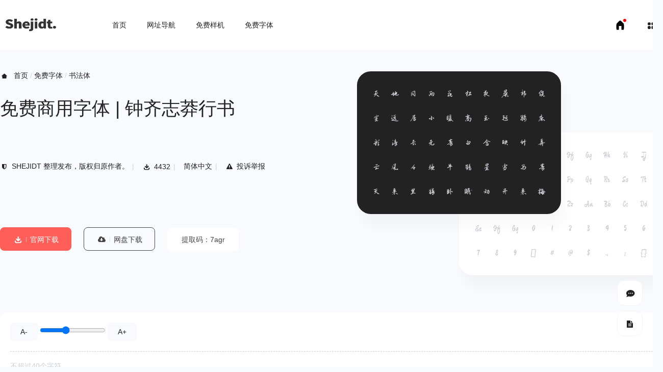

--- FILE ---
content_type: text/html; charset=UTF-8
request_url: https://www.shejidt.com/fonts/150
body_size: 9100
content:
<!DOCTYPE html>
<html lang="zh-CN">
<head>
	<!--[if lt IE 9]><script language="javascript" type="text/javascript" src="//html5shim.googlecode.com/svn/trunk/html5.js"></script><![endif]-->
	<meta charset="UTF-8">
    <meta http-equiv="X-UA-Compatible" content="IE=edge">
    <meta name="viewport" content="width=device-width, user-scalable=no, initial-scale=1.0, maximum-scale=1.0, minimum-scale=1.0">
    <meta name="keywords" content="免费字体下载,免费商用下载,免费字体,书法体,免费商用字体 | 钟齐志莽行书">
    <meta name="description" content="免费商用字体 | 钟齐志莽行书,为设计师收集最新最全可免费商用的中文字体下载,像素字体,免费像素字体,书法字体下载,繁体字体下载,英文字体下载,艺术字体下载,广告字体下载,草书字体下载,毛笔字体下载,字体设计下载,书法字体下载等无版权问题的免费字体下载。">
    <link rel="shortcut icon" type="image/x-icon" href="/favicon.ico">
    <title>免费商用字体 | 钟齐志莽行书-SHEJIDT-分享和收集设计美学</title>
    <link rel="stylesheet" type="text/css" href="https://www.shejidt.com/app/css/style.css">
    <!-- <link rel="stylesheet" href="https://www.shejidt.com/app/css/animation.css"> -->
    <link rel="stylesheet" href="https://www.shejidt.com/app/css/iconfonts.css">
    <link rel="stylesheet" href="/app/css/share.min.css">
	<!--[if IE 7]><link rel="stylesheet" href="css/iconfonts-ie7.css"><![endif]-->
    <link rel="canonical" href="https://www.shejidt.com/fonts/150" />
	<style type="text/css">
		.new_tab {
		    position: relative;
		}
		.new_tab:before {
		    content: "";
		    width: 0.6rem;
		    height: 0.6rem;
		    border: 0.2rem solid #ffffff;
		    border-radius: 50%;
		    background: red;
		    position: absolute;
		    top: 1.2rem;
		    right: 1.2rem;
		}
	</style>
</head>
<script>
var _hmt = _hmt || [];
(function() {
  var hm = document.createElement("script");
  hm.src = "https://hm.baidu.com/hm.js?ede3ba5172761e61e11ab475ee6bf894";
  var s = document.getElementsByTagName("script")[0]; 
  s.parentNode.insertBefore(hm, s);
})();
</script>
<!-- Global site tag (gtag.js) - Google Analytics -->
<script async src="https://www.googletagmanager.com/gtag/js?id=G-MH2BN7HFQH"></script>
<script>
  window.dataLayer = window.dataLayer || [];
  function gtag(){dataLayer.push(arguments);}
  gtag("js", new Date());
  gtag("config", "G-MH2BN7HFQH");
</script><body>
		<div class="header">
		<nav class="container">
			<div class="nav_l logo">
				<a href="https://www.shejidt.com"><img src="/uploads/icons/2022/01/24/1643028552_8d3dd7f7f4081850.png" alt="SHEJIDT-分享和收集设计美学" /></a>
			</div>
			<ul class="nav_c">
				<li>
					<a href="https://www.shejidt.com">首页</a>
				</li>
								<li  class="" >
					<a href="https://www.shejidt.com/hao">网址导航</a>
										<div class="pull_down pull_down_nav">
						<div class="pull_down_flex">
														<div class="pull_down_item">
								<div class="pull_down_item_text">
									<a href="/hao/goods">推荐访问</a>
								</div>
								<div class="pull_down_item_icon"> > </div>
							</div>
														<div class="pull_down_item">
								<div class="pull_down_item_text">
									<a href="/hao/club">灵感社区</a>
								</div>
								<div class="pull_down_item_icon"> > </div>
							</div>
														<div class="pull_down_item">
								<div class="pull_down_item_text">
									<a href="/hao/ui">界面UI</a>
								</div>
								<div class="pull_down_item_icon"> > </div>
							</div>
														<div class="pull_down_item">
								<div class="pull_down_item_text">
									<a href="/hao/gallerys">高清图库</a>
								</div>
								<div class="pull_down_item_icon"> > </div>
							</div>
														<div class="pull_down_item">
								<div class="pull_down_item_text">
									<a href="/hao/tools">在线工具</a>
								</div>
								<div class="pull_down_item_icon"> > </div>
							</div>
														<div class="pull_down_item">
								<div class="pull_down_item_text">
									<a href="/hao/materials">素材资源</a>
								</div>
								<div class="pull_down_item_icon"> > </div>
							</div>
														<div class="pull_down_item">
								<div class="pull_down_item_text">
									<a href="/hao/colors">配色方案</a>
								</div>
								<div class="pull_down_item_icon"> > </div>
							</div>
														<div class="pull_down_item">
								<div class="pull_down_item_text">
									<a href="/hao/industrys">行业博客</a>
								</div>
								<div class="pull_down_item_icon"> > </div>
							</div>
														<div class="pull_down_item">
								<div class="pull_down_item_text">
									<a href="/hao/icons">Icon图标</a>
								</div>
								<div class="pull_down_item_icon"> > </div>
							</div>
														<div class="pull_down_item">
								<div class="pull_down_item_text">
									<a href="/hao/developer">前端开发</a>
								</div>
								<div class="pull_down_item_icon"> > </div>
							</div>
														<div class="pull_down_item">
								<div class="pull_down_item_text">
									<a href="/hao/software">软件/工具</a>
								</div>
								<div class="pull_down_item_icon"> > </div>
							</div>
														<div class="pull_down_item">
								<div class="pull_down_item_text">
									<a href="/hao/CGtextures">材质&纹理</a>
								</div>
								<div class="pull_down_item_icon"> > </div>
							</div>
														<div class="pull_down_item">
								<div class="pull_down_item_text">
									<a href="/hao/creatfonts">字体/字库</a>
								</div>
								<div class="pull_down_item_icon"> > </div>
							</div>
														<div class="pull_down_item">
								<div class="pull_down_item_text">
									<a href="/hao/webai">免费AI</a>
								</div>
								<div class="pull_down_item_icon"> > </div>
							</div>
													</div>
						<div class="pull_down_text">
							如您有更好的资源，欢迎投稿。
						</div>
					</div>
									</li>
								<li  class="" >
					<a href="https://www.shejidt.com/mockups">免费样机</a>
										<div class="pull_down pull_down_nav">
						<div class="pull_down_flex">
														<div class="pull_down_item">
								<div class="pull_down_item_text">
									<a href="/mockups/vi">VI样机</a>
								</div>
								<div class="pull_down_item_icon"> > </div>
							</div>
														<div class="pull_down_item">
								<div class="pull_down_item_text">
									<a href="/mockups/packaging">包装</a>
								</div>
								<div class="pull_down_item_icon"> > </div>
							</div>
														<div class="pull_down_item">
								<div class="pull_down_item_text">
									<a href="/mockups/logo">LOGO</a>
								</div>
								<div class="pull_down_item_icon"> > </div>
							</div>
														<div class="pull_down_item">
								<div class="pull_down_item_text">
									<a href="/mockups/books">书装/画册</a>
								</div>
								<div class="pull_down_item_icon"> > </div>
							</div>
														<div class="pull_down_item">
								<div class="pull_down_item_text">
									<a href="/mockups/apple">Apple</a>
								</div>
								<div class="pull_down_item_icon"> > </div>
							</div>
														<div class="pull_down_item">
								<div class="pull_down_item_text">
									<a href="/mockups/billboard">广告牌</a>
								</div>
								<div class="pull_down_item_icon"> > </div>
							</div>
														<div class="pull_down_item">
								<div class="pull_down_item_text">
									<a href="/mockups/posters">海报</a>
								</div>
								<div class="pull_down_item_icon"> > </div>
							</div>
														<div class="pull_down_item">
								<div class="pull_down_item_text">
									<a href="/mockups/electronic">电子产品</a>
								</div>
								<div class="pull_down_item_icon"> > </div>
							</div>
														<div class="pull_down_item">
								<div class="pull_down_item_text">
									<a href="/mockups/other-mockups">其它样机</a>
								</div>
								<div class="pull_down_item_icon"> > </div>
							</div>
													</div>
						<div class="pull_down_text">
							如您有更好的资源，欢迎投稿。
						</div>
					</div>
									</li>
								<li  class="nav_active" >
					<a href="https://www.shejidt.com/fonts">免费字体</a>
										<div class="pull_down pull_down_nav">
						<div class="pull_down_flex">
														<div class="pull_down_item">
								<div class="pull_down_item_text">
									<a href="/fonts/songti">宋体</a>
								</div>
								<div class="pull_down_item_icon"> > </div>
							</div>
														<div class="pull_down_item">
								<div class="pull_down_item_text">
									<a href="/fonts/heiti">黑体</a>
								</div>
								<div class="pull_down_item_icon"> > </div>
							</div>
														<div class="pull_down_item">
								<div class="pull_down_item_text">
									<a href="/fonts/kaiti">楷体</a>
								</div>
								<div class="pull_down_item_icon"> > </div>
							</div>
														<div class="pull_down_item">
								<div class="pull_down_item_text">
									<a href="/fonts/yuanti">圆体</a>
								</div>
								<div class="pull_down_item_icon"> > </div>
							</div>
														<div class="pull_down_item">
								<div class="pull_down_item_text">
									<a href="/fonts/shouxie">手写体</a>
								</div>
								<div class="pull_down_item_icon"> > </div>
							</div>
														<div class="pull_down_item">
								<div class="pull_down_item_text">
									<a href="/fonts/shufa">书法体</a>
								</div>
								<div class="pull_down_item_icon"> > </div>
							</div>
														<div class="pull_down_item">
								<div class="pull_down_item_text">
									<a href="/fonts/english">英文字体</a>
								</div>
								<div class="pull_down_item_icon"> > </div>
							</div>
														<div class="pull_down_item">
								<div class="pull_down_item_text">
									<a href="/fonts/other">其它</a>
								</div>
								<div class="pull_down_item_icon"> > </div>
							</div>
													</div>
						<div class="pull_down_text">
							如您有更好的资源，欢迎投稿。
						</div>
					</div>
									</li>
							</ul>
			<ul class="nav_r">
				<li class="new_tab">
					<a href="/tab" title="极简主页">
					<svg width="24" height="24" viewBox="0 0 24 24" fill="none" xmlns="http://www.w3.org/2000/svg">
					<path d="M13.796 4.13612C12.8136 3.1215 11.1863 3.1215 10.2039 4.13611L5.40546 9.09185C5.12987 9.37646 4.94469 9.73627 4.87323 10.1259C4.29047 13.3039 4.24745 16.5574 4.74599 19.7496L4.92249 20.8798C4.97824 21.2368 5.2857 21.5 5.64701 21.5H8.99997C9.27611 21.5 9.49997 21.2761 9.49997 21V14H14.5V21C14.5 21.2761 14.7238 21.5 15 21.5H18.3529C18.7142 21.5 19.0217 21.2368 19.0774 20.8798L19.2539 19.7496C19.7524 16.5574 19.7094 13.3039 19.1267 10.1259C19.0552 9.73627 18.87 9.37646 18.5944 9.09185L13.796 4.13612Z" fill="black"></path>
					</svg>
					</a>
				</li>
				<li>
					<i class="icon-th-large"></i>
					<div class="pull_down pull_down_menu">
						<div class="pull_down_item">
							<div class="pull_down_item_text">
								<h5>全局快捷访问</h5>
								<span>开启或关闭全局快捷访问</span>
							</div>
							<div class="pull_down_item_icon"> 
								<label class="checkbox">
									<input type="checkbox" name="quickly">
									<span></span>
								</label>
							</div>
						</div>
						<div class="pull_down_item">
							<a href="/page/about#contact">
								<div class="pull_down_item_text">
									<h5>联系管理员</h5>
									<span>使用中遇到问题，点此与我联系。</span>
								</div>
								<div class="pull_down_item_icon"> 
									<i class="icon-dot-circled"></i>
								</div>
							</a>
						</div>
						<div class="pull_down_text">
							暂无更多设置项。
						</div>
					</div>
				</li>
			</ul>
		</nav>
	</div>

		<div class="wrap" id="app">
    <div class="container work_container">
            <div class="work_header">
                <div class="work_title">
                    <div class="breadcrumb">
                        <i class="icon-home"></i>
                        <ul>
                            <li>
                                <a href="/">首页</a>
                            </li>
                                                        <li><a href="https://www.shejidt.com/fonts">免费字体</a></li>
                                                        <li><a href="shufa">书法体</a></li>
                                                    </ul>
                    </div>
                    <h1>免费商用字体 | 钟齐志莽行书</h1>
                    <div class="work_counts">
                        <ul>
                            <li><i class="icon-shield"> </i>SHEJIDT 整理发布，版权归原作者。</li>
                            <li><i class="icon-download"> </i>4432</li>
                                                            <li>简体中文</li>
                                                        <li>
                                <a href="/page/about"><i class="icon-attention"></i>投诉举报</a>
                            </li>
                        </ul>
                    </div>
                    <div class="work_download">
                                                <a href="//github.com/m4rc1e/zhimangxing" target="_blank" rel="noopener noreferrer nofollow">
                            <div class="btn">
                                <i class="icon-download"></i>
                                官网下载
                            </div>
                        </a>
                                                                        <div class="btn btn_empty cloud_drive" data-clipboard-text="7agr" data-download-link="//pan.baidu.com/s/1lyqbk-oYVTKuLT-J3Ah1ZA">
                            <i class="icon-download-cloud"></i>
                            网盘下载
                        </div>
                        <div class="btn btn_noboder">
                            提取码：7agr                        </div>
                                            </div>
                </div>
                                <div class="work_cover">
                    <div class="work_preview top_preview">
                        <i>天</i>
                        <i>地</i>
                        <i>同</i>
                        <i>两</i>
                        <i>花</i>
                        <i>松</i>
                        <i>夜</i>
                        <i>晨</i>
                        <i>郎</i>
                        <i>绕</i>
                        <i>空</i>
                        <i>远</i>
                        <i>居</i>
                        <i>小</i>
                        <i>暖</i>
                        <i>高</i>
                        <i>玉</i>
                        <i>毡</i>
                        <i>骑</i>
                        <i>床</i>
                        <i>彩</i>
                        <i>清</i>
                        <i>长</i>
                        <i>无</i>
                        <i>青</i>
                        <i>白</i>
                        <i>含</i>
                        <i>映</i>
                        <i>竹</i>
                        <i>弄</i>
                        <i>云</i>
                        <i>风</i>
                        <i>千</i>
                        <i>嫌</i>
                        <i>牛</i>
                        <i>鹤</i>
                        <i>星</i>
                        <i>雪</i>
                        <i>马</i>
                        <i>青</i>
                        <i>灭</i>
                        <i>来</i>
                        <i>里</i>
                        <i>猜</i>
                        <i>卧</i>
                        <i>眠</i>
                        <i>动</i>
                        <i>开</i>
                        <i>来</i>
                        <i>梅</i>
                    </div>
                    <div class="work_preview bg_preview" style=" ">
                        <i>Aa</i>
                        <i>Bb</i>
                        <i>Cc</i>
                        <i>Dd</i>
                        <i>Ee</i>
                        <i>Ff</i>
                        <i>Gg</i>
                        <i>Hh</i>
                        <i>Ii</i>
                        <i>Jj</i>
                        <i>Kk</i>
                        <i>Ll</i>
                        <i>Mm</i>
                        <i>Nn</i>
                        <i>Oo</i>
                        <i>Pp</i>
                        <i>Qq</i>
                        <i>Rr</i>
                        <i>Ss</i>
                        <i>Tt</i>
                        <i>Uu</i>
                        <i>Vv</i>
                        <i>Ww</i>
                        <i>Xx</i>
                        <i>Yy</i>
                        <i>Zz</i>
                        <i>Aa</i>
                        <i>Bb</i>
                        <i>Cc</i>
                        <i>Dd</i>
                        <i>Ee</i>
                        <i>Ff</i>
                        <i>Gg</i>
                        <i>0</i>
                        <i>1</i>
                        <i>2</i>
                        <i>3</i>
                        <i>4</i>
                        <i>5</i>
                        <i>6</i>
                        <i>7</i>
                        <i>8</i>
                        <i>9</i>
                        <i>[]</i>
                        <i>#</i>
                        <i>@</i>
                        <i>$</i>
                        <i>.,</i>
                        <i>;</i>
                        <i>{}</i>
                    </div>
                </div>
                                            </div>
                        <div class="diy_text_preview">
                <div class="text_tools">
                    <span class="text_reduce">A-</span>
                    <input type="range" name="range_size" min="20" max="72" value="40">
                    <span class="text_increase">A+</span>
                </div>
                <span class="diy_text_tip">不超过40个字符</span>

                
                                    <p class="diy_text_preview_input" contenteditable="true">中英文字体在线预览</p>
                
            </div>
                        <div class="work_main"  data-id="150">
                <div class="work_l">
                     <p><span style="font-size: 1.4rem;">        钟齐志莽行书是由上海钟齐字库公司根据书法家韦志莽先生的毛笔书法开发而成的一款中文行书</span><a href="http://www.epinv.com/online" title="书法字体" target="_blank" style="font-size: 1.4rem;">书法字体</a><span style="font-size: 1.4rem;">。志莽行书这款字体字形潇洒飘逸，形体端秀而骨架劲挺，整体效果非常出色，钟齐志莽行书字体广泛适用于广告设计、</span><a href="http://www.epinv.com/" title="包装设计" target="_blank" style="font-size: 1.4rem;">包装设计</a><span style="font-size: 1.4rem;">等方面。</span></p><p><span style="font-size: 1.4rem;"><br></span></p><p><span style="font-size: 1.4rem;">        钟齐志莽行书是谷歌开源字体项目里面其中一款字体。开源字体，也就意味着是可免费商用字体。因为按照谷歌开源字体项目的协议， 如果你想向Google Fonts字体集中追加新的字体，你的字体项目应遵循SIL Open Font License 1.1开源许可，并且在其他地方没有专有、或限制性许可版本。</span></p><p><br></p><p>授权地址：<a href="https://github.com/m4rc1e/zhimangxing" style="font-size: 1.4rem; text-decoration-line: underline;">https://github.com/m4rc1e/zhimangxing</a></p><p>谷歌开源字体项目地址：<a href="https://github.com/google/fonts" style="text-decoration-line: underline;">https://github.com/google/fonts</a><br></p><p><br></p><p><img src="/uploads/2020/09/08/1599537172_ee1ba88327a53646.png" style="max-width:100%;"><br></p>                     <div class="work_statement">
                         免责声明：
                         <p>* 资源整理不易，转载请注明出处。</p>
                         <p>* 本文所发表的内容版权归原作者所有，如侵犯到您的权益，请与我<a href="/page/about">联系删除</a>。</p>
                         <p>* 文章所列之资源（字体或样机）及其所有相关信息均来自网络搜集或网友提供，网站对该资源（字体或样机）信息的及时性和准确性不提供任何担保，亦不承担任何责任。</p>
                         </div>
                </div>
                <div class="work_r">
                    <div class="work_r_social">
                        <div class="work_r_praise defult_praise" data-type="article">
                            <i class="icon-emo-thumbsup"></i> <span>点个赞？鼓励一下</span>
                        </div>
                        <div class="work_r_share social-share" data-sites="wechat,qq,weibo,qzone"></div>
                    </div>
                                        <div class="work_r_download">
                                                <a href="//github.com/m4rc1e/zhimangxing" target="_blank" rel="noopener noreferrer nofollow">
                            <div class="btn btn_long">
                                <i class="icon-download"></i>
                                官网下载
                            </div>
                        </a>
                                                                        <div class="btn btn_empty btn_long cloud_drive" data-clipboard-text="7agr" data-download-link="//pan.baidu.com/s/1lyqbk-oYVTKuLT-J3Ah1ZA">
                            <i class="icon-download-cloud " ></i>
                            网盘下载
                        </div>
                                            </div>
                    <div class="work_r_info">
                        <h5><i class="icon-bookmark"></i>素材信息</h5>
                        <ul>
                                                        <li>网盘密码：7agr </li>
                            <li title="钟齐志莽行书.rar">文件名称：钟齐志莽行书.rar </li>
                            <li>文件大小：2.5 M</li>
                                                        <li>文件格式：TTF </li>
                        </ul>
                    </div>
                                            <div class="work_r_info">
                                                        <p style="line-height: 2.6rem;font-weight: 600;">该字体以 
                                <a href="https://scripts.sil.org/OFL" target="_blank" rel="noopener noreferrer" style="color:var(--color-tips-heavy);" title="点此查看完整授权书">SIL Open Font License（OFL 1.1）</a> 授权（以下内容仅作参考，不对准确性负责，不代表法律建议）。
                            </p>
                                                        <ul style="line-height: 3rem;padding-top: 1rem;">
                                                                <p>● 允许分发，修改后不允许使用原字体名称</p>
                                                                <p>● 允许免费商用</p>
                                                                                                <p>× 不允许字体本身被单独售卖</p>
                                                                <p>× 除印刷出版外，需要履行附带版权声明和许可证文本义务</p>
                                                                <p>× 字体与软件聚合后分发,基于字体软件的部分根据 OFL 发布</p>
                                                                <p>× 未取得明确授权的情况下不允许使用字体版权所有人或者组织的名称用于产品的宣传和推广</p>
                                                                <p>× 禁止用于违反国家法律法规的任何场景</p>
                                
                            </ul>
                        </div>
                        <div class="work_r_info">
                            <h5><i class="icon-bookmark"></i>授权信息（仅作参考，不代表法律建议）</h5>
                                                        <ul>
                                <li>
                                    <i style="font-weight: 600;color:var(--color-tips-heavy);">
                                        允许                                    </i>
                                    网络用途：网络广告、办公、网站网店、自媒体等
                                </li>  
                                <li>
                                    <i style="font-weight: 600;color:var(--color-tips-heavy);">
                                        允许                                    </i>
                                    嵌入式应用：应用程序、电子屏显、打印机、H5等
                                </li>  
                                <li>
                                    <i style="font-weight: 600;color:var(--color-tips-heavy);">
                                        允许                                    </i>
                                    LOGO/VI：商标、徽标、标准字、导视手册、企业手册等
                                </li>  
                                <li>
                                    <i style="font-weight: 600;color:var(--color-tips-heavy);">
                                        允许                                    </i>
                                    影视作品：电影、电视剧、广告、短视频、宣传片等
                                </li>  
                                <li>
                                    <i style="font-weight: 600;color:var(--color-tips-heavy);">
                                        允许                                    </i>
                                    印刷出版：户外广告、图书、音像制品、内刊杂志、报纸等
                                </li> 
                                <li>
                                    <i style="font-weight: 600;color:var(--color-tips-heavy);">
                                        允许                                    </i>
                                    转售品：字帖、手机壳、卡片、日历、水杯、服装等
                                </li>   
                            </ul>
                            
                                                                                                <p style="line-height: 2.6rem;font-weight: 600;">该数据为站长整理，不对准确性负责，如需准确授权请联系官方。</p>
                                                                                    </div>


                    

                                        



                                        <div class="work_r_tags">
                        <h5><i class="icon-tags"></i>文章标签</h5>

                                                    <a href="tag/freefonts" title="免费字体" class="animation_underline">免费字体</a>
                                                    <a href="tag/42" title="免费商用" class="animation_underline">免费商用</a>
                        
                    </div>
                </div>
            </div>
            <div class="model">
                <div class="model_header">
                    相关推荐
                </div>
                <div class="model_main">
                    <ul class="list_container">

                                                <li class="item">
                            <div class="item_main">
                                                                <a href="/fonts/97">
                                    <picture>
                                        <img src="/uploads/2020/08/27/1598505945_8eb4af67d8d29507.png" alt="免费商用 | 站酷庆科黄油体">
                                    </picture>
                                </a>
                                <a href="/fonts/97">
                                    <h3>免费商用 | 站酷庆科黄油体</h3>
                                </a>
                            </div>
                        </li>
                                                <li class="item">
                            <div class="item_main">
                                                                <div class="item_angle item_angle_one">
                                    <span class="hot" title="热门"></span>                                                                    </div>
                                                                <a href="/fonts/127">
                                    <picture>
                                        <img src="/uploads/2020/09/03/1599106063_8eb4af67d8d53986.png" alt="源流明体「源流明體」「源流明朝」下载">
                                    </picture>
                                </a>
                                <a href="/fonts/127">
                                    <h3>源流明体「源流明體」「源流明朝」下载</h3>
                                </a>
                            </div>
                        </li>
                                                <li class="item">
                            <div class="item_main">
                                                                <div class="item_angle item_angle_one">
                                    <span class="hot" title="热门"></span>                                                                    </div>
                                                                <a href="/fonts/123">
                                    <picture>
                                        <img src="/uploads/2020/09/03/1599101182_8eb4af67d8d61129.png" alt="花园明朝体（花園フォントについて）">
                                    </picture>
                                </a>
                                <a href="/fonts/123">
                                    <h3>花园明朝体（花園フォントについて）</h3>
                                </a>
                            </div>
                        </li>
                                                <li class="item">
                            <div class="item_main">
                                                                <div class="item_angle item_angle_one">
                                    <span class="hot" title="热门"></span>                                                                    </div>
                                                                <a href="/fonts/174">
                                    <picture>
                                        <img src="/uploads/2020/09/30/1601427136_8eb4af67d8d53870.png" alt="免费商用字体下载 | 站酷仓耳渔阳体">
                                    </picture>
                                </a>
                                <a href="/fonts/174">
                                    <h3>免费商用字体下载 | 站酷仓耳渔阳体</h3>
                                </a>
                            </div>
                        </li>
                                                <li class="item">
                            <div class="item_main">
                                                                <a href="/fonts/124">
                                    <picture>
                                        <img src="/uploads/2020/09/03/1599102651_8eb4af67d8d72127.png" alt="JustFont粉圆（jf open 粉圓）">
                                    </picture>
                                </a>
                                <a href="/fonts/124">
                                    <h3>JustFont粉圆（jf open 粉圓）</h3>
                                </a>
                            </div>
                        </li>
                                                <li class="item">
                            <div class="item_main">
                                                                <div class="item_angle item_angle_one">
                                    <span class="hot" title="热门"></span>                                                                    </div>
                                                                <a href="/fonts/125">
                                    <picture>
                                        <img src="/uploads/2020/09/03/1599104528_8eb4af67d8d28478.png" alt="源云明体「源雲明體」「源雲明朝」下载">
                                    </picture>
                                </a>
                                <a href="/fonts/125">
                                    <h3>源云明体「源雲明體」「源雲明朝」下载</h3>
                                </a>
                            </div>
                        </li>
                                                <li class="item">
                            <div class="item_main">
                                                                <a href="/fonts/126">
                                    <picture>
                                        <img src="/uploads/2020/09/03/1599105432_8eb4af67d8d27217.png" alt="源样明体「源樣明體」「源樣明朝」下载">
                                    </picture>
                                </a>
                                <a href="/fonts/126">
                                    <h3>源样明体「源樣明體」「源樣明朝」下载</h3>
                                </a>
                            </div>
                        </li>
                                                <li class="item">
                            <div class="item_main">
                                                                <div class="item_angle item_angle_one">
                                    <span class="hot" title="热门"></span>                                                                    </div>
                                                                <a href="/fonts/480">
                                    <picture>
                                        <img src="/uploads/2024/02/10/1707574523_049dd54f48272172.png" alt="又又意宋_中文免费字体_免费商用字体下载">
                                    </picture>
                                </a>
                                <a href="/fonts/480">
                                    <h3>又又意宋_中文免费字体_免费商用字体下载</h3>
                                </a>
                            </div>
                        </li>
                                            </ul>
                </div>
            </div>
        </div>
    </div>
    <script src="/app/js/jquery.min.js"></script>
    <script src="/app/js/clipboard.min.js"></script>
    <script src="/app/js/social-share.min.js"></script>
    <script type="text/javascript">

        var clipboard = new ClipboardJS('.cloud_drive');

        $(document).on('click','.cloud_drive',function(e){
            var _text = $(this).html()
            $(this).text('提取码已复制')
            
              timer(this, _text)
              clipboard.on('error', function(e) {
                  $(this).text('请手动复制')
                  timer(this)
              });
          })
        function timer(el,_text){
          return setTimeout(()=>{

                $(el).text("跳转中……")
                let _url = $(el).attr("data-download-link");
                try {
                    var el1 = document.createElement('a');
                    el1.setAttribute("target", "_blank");
                    el1.setAttribute("id", "openWin");
                    el1.setAttribute("href", _url);
                    document.body.appendChild(el1);
                    document.getElementById("openWin").click();//点击事件
                    document.body.removeChild(el1);
                }
                catch (e) {
                    window.open(_url);
                }

                $(el).html(_text)
            },1000)
        }

    </script>
            
    <script src="/app/js/diyfonts.js" charset="UTF-8" ></script>    
    <script>

        let preview = new text_preview(150);

        preview.cover('work_cover');
        preview.index('diy_text_preview_input');

        function textFormat(e) {
            e.preventDefault()
            var text
            var clp = (e.originalEvent || e).clipboardData
            if (clp === undefined || clp === null) {
                text = window.clipboardData.getData('text') || ''
                if (text !== '') {
                    if (window.getSelection) {
                        var newNode = document.createElement('span')
                        newNode.innerHTML = text
                        window.getSelection().getRangeAt(0).insertNode(newNode)
                    } else {
                        document.selection.createRange().pasteHTML(text)
                    }
                }
            } else {
                text = clp.getData('text/plain') || ''
                if (text !== '') {
                    document.execCommand('insertText', false, text)
                }
            }
        }


        $('body').on('paste', 'p.diy_text_preview_input', function(e) {
            textFormat(e)
        });

        $('body').on('focusout', 'p.diy_text_preview_input', function() {
            if ($(this).text().replace(/\s*/g, "") === "") {
                return;
            }
            preview.preview($(this).text(), 'diy_text_preview_input')
        });
    </script>
     	<div class="tools_fixed_right">
		<div>
			<a href="/page/about"><i class="icon-chat"></i></a>
			<div class="tools_explain">意见/反馈</div>
		</div>
		<div class="recommend">
			<a href="/page/about"><i class="icon-doc-text-inv"></i></a>
			<div class="tools_explain">好的资源，欢迎推荐</div>
		</div>
		<div class="go_top" id="go_top" v-show="visiable" @click="handleScrollTop">
			<i class="icon-up-open"></i>
			<div class="tools_explain">返回顶部</div>
		</div>
	</div>

	<style type="text/css">
		.banner_footer_100{
			margin-top: 8rem;
		}
	</style>
		
	<div class="footer">
		<div class="container">
			<div class="footer_nav">
				<div class="footer_nav_l">
										<a href="/page/about" class="animation_underline">关于我</a>
									</div>
				<ul>
					<li>
						<i class="icon-qq"></i>
						<span class="qr_wrap">
							<picture>
								<img src="https://www.shejidt.com/app/images/qq.png">
							</picture>
						</span>
					</li>
					<li>
						<i class="icon-wechat"></i>
						<span class="qr_wrap">
							<picture>
								<img src="https://www.shejidt.com/app/images/wx.png">
							</picture>
						</span>
					</li>
					<li>
						<i class="icon-mail-alt"></i>
						<span class="qr_wrap">
							<picture>
								<img src="https://www.shejidt.com/app/images/email.png">
							</picture>
						</span>
					</li>
				</ul>
			</div>
			<div class="footer_tips">
				<div> <i class="icon-info-tilt"></i> 本站收录作品版权归原作者所有。</div>
				<div> 推荐使用
					<a href="https://www.google.cn/chrome/" target="_blank"  rel="noopener noreferrer"><i class="icon-chrome"> Chrome</i></a>
					<a href="https://www.mozilla.org/en-US/firefox/all/" target="_blank"  rel="noopener noreferrer"><i class="icon-firefox"> Firefox</i></a>
					<a href="https://www.microsoft.com/en-us/edge" target="_blank"  rel="noopener noreferrer"><i class="icon-edge"> Edge</i></a>
					浏览器访问本站。
				</div>
				<div>Copyright © 2026 <a href="//www.shejidt.com" class="animation_underline">SHEJIDT.COM</a> / 备案号：<a href="https://beian.miit.gov.cn" class="animation_underline">豫ICP备18007958号-1</a></div>
			</div>
			<div class="friends">
				友情链接：
							<a href="//www.shejidt.com/mockups" target="_blank" rel="noopener noreferrer " >免费样机下载</a>&nbsp;&nbsp;&nbsp;
							<a href="//www.shejidt.com/fonts" target="_blank" rel="noopener noreferrer " >免费字体下载</a>&nbsp;&nbsp;&nbsp;
						<a href="/page/about" target="_blank">申请友链</a>
			</div>
		</div>
	</div>
</body>
<script src="https://www.shejidt.com/app/js/jquery.min.js"></script>
<script src="https://www.shejidt.com/app/js/vue.js"></script>
<script src="https://www.shejidt.com/app/js/script.js"></script>
</html>

--- FILE ---
content_type: text/css
request_url: https://www.shejidt.com/app/css/iconfonts.css
body_size: 641
content:
@font-face{font-family:'iconfonts';src:url('../iconfonts/iconfonts.eot?89610943');src:url('../iconfonts/iconfonts.eot?89610943#iefix') format('embedded-opentype'),url('../iconfonts/iconfonts.woff2?89610943') format('woff2'),url('../iconfonts/iconfonts.woff?89610943') format('woff'),url('../iconfonts/iconfonts.ttf?89610943') format('truetype'),url('../iconfonts/iconfonts.svg?89610943#iconfonts') format('svg');font-weight:normal;font-style:normal;}[class^="icon-"]:before,[class*=" icon-"]:before{font-family:"iconfonts";font-style:normal;font-weight:normal;speak:never;display:inline-block;text-decoration:inherit;width:1em;margin-right:.2em;text-align:center;font-variant:normal;text-transform:none;line-height:1em;margin-left:.2em;-webkit-font-smoothing:antialiased;-moz-osx-font-smoothing:grayscale;}.icon-emo-happy:before{content:'\e800';}.icon-right-big:before{content:'\e801';}.icon-pencil-alt:before{content:'\e802';}.icon-attention:before{content:'\e803';}.icon-emo-thumbsup:before{content:'\e804';}.icon-back-in-time:before{content:'\e805';}.icon-emo-unhappy:before{content:'\e806';}.icon-up-open:before{content:'\e807';}.icon-info-tilt:before{content:'\e808';}.icon-emo-sunglasses:before{content:'\e809';}.icon-alert:before{content:'\e80a';}.icon-cancel:before{content:'\e80b';}.icon-th-large:before{content:'\e80c';}.icon-home:before{content:'\e80d';}.icon-chat:before{content:'\e80e';}.icon-location-circled:before{content:'\e80f';}.icon-tags:before{content:'\e814';}.icon-bookmark:before{content:'\e816';}.icon-qrcode:before{content:'\e821';}.icon-sound:before{content:'\e824';}.icon-download:before{content:'\f02e';}.icon-mail-alt:before{content:'\f0e0';}.icon-download-cloud:before{content:'\f0ed';}.icon-bell-alt:before{content:'\f0f3';}.icon-unlink:before{content:'\f127';}.icon-info:before{content:'\f129';}.icon-shield:before{content:'\f132';}.icon-ellipsis:before{content:'\f141';}.icon-play-circled:before{content:'\f144';}.icon-doc-text-inv:before{content:'\f15c';}.icon-dot-circled:before{content:'\f192';}.icon-language:before{content:'\f1ab';}.icon-qq:before{content:'\f1d6';}.icon-wechat:before{content:'\f1d7';}.icon-share:before{content:'\f1e0';}.icon-bell-off:before{content:'\f1f6';}.icon-creative-commons:before{content:'\f25e';}.icon-chrome:before{content:'\f268';}.icon-firefox:before{content:'\f269';}.icon-edge:before{content:'\f282';}

--- FILE ---
content_type: application/javascript
request_url: https://www.shejidt.com/app/js/diyfonts.js
body_size: 548
content:
class text_preview{
    
    constructor(name) {
		this.font = name;
		this.api = "api/font"
		this.element = null
	}

	cover(el) {
		this.set_css(`/${this.api}/cover?name=${this.font}`, el)
	}

	index(el) {
		this.set_css(`/${this.api}/?name=${this.font}`, el)
	}

	preview(text, el) {
		this.set_css(`/${this.api}/preview?text=${text}&name=${this.font}`, el)
	}

	set_css(url, el) {
		let _style = document.createElement('style');
		_style.innerHTML = `
		@font-face {
			font-family: "${this.font}";
			src: url(${url});
		}`
		document.head.appendChild(_style);

		$('.' + el).css({
			'font-family': `'${this.font}'`,
		})

	}
	
// 		font_name = null;
// 		text = '中英文字体在线预览';
// 		api = '/api/font/';
// 		element = null;
// 		// 构造函数
// 		constructor(name){this.font_name = name;}

// 		set_text(text,el){
// 			this.text = text;
// 			this.element = el;
// 			this.check_font_num();
// 		}

// 		check_font_num(){
// 			let _length = this.text.length;
// 			if( _length <= 40 ){
// 				this.set_css();
// 			}else{
// 				this.text = this.text.substr(0, 40);
// 				this.set_css();
// 			}
// 		}
		
// 		set_css(){
// 			let _style = document.createElement('style');
// 			_style.innerHTML = `
// 			@font-face {
// 			font-family: "${this.font_name}";
// 			src: url("${this.api}?name=${this.font_name}&text=${encodeURIComponent(this.text)}");`
// 			document.head.appendChild(_style);
		
// 			$('.'+this.element).css({
// 				'font-family': `'${this.font_name}'`,
// 			})
// 		}
	}


--- FILE ---
content_type: application/javascript
request_url: https://www.shejidt.com/app/js/script.js
body_size: 3420
content:
$('body').delegate('.message-close','click',function(){
    $(this).parent().slideToggle();
});
var vm = new Vue({
    el: '#app',
    data: {
        'defult_icon_path': '/app/images/defult_diy_icon.png',
        'add_quickly_btn_state': true,
        'active_quickly_index': null,
        'form_title' : '添加快捷访问',
        'form_btn_state': false,
        'form_state': false,
        'web_name': null,
        'web_href': null,
        'globals' : {
            'quickly' : true
        },
        'total_quickly': 6,
        error:{
            state : false,
            errorText : "" 
        },
        'quickly_items': [
            {
                'img': '/uploads/icons/2020/08/12/icon_logo.png',
                'title':'SHEJIDT.',
                'href':'/'
            }
        ]

    },

    methods: {
        addQuicklyFn(e){

            if( this.quickly_items.length >= this.total_quickly ){
                return this.setError("您添加太多了，删掉一些试试吧！"); 
            }
            let _temp = {}
            if(e){
                _temp = {
                    'img': e.srcElement.dataset.img,
                    'title': e.srcElement.dataset.title,
                    'href': e.srcElement.dataset.url
                } 
            }
            if(!e){
                if(!this.inputCheck(this.web_name,this.$refs.web_name_underline)){
                    return false
                }
                if(!this.inputCheck(this.web_href,this.$refs.web_href_underline)){
                    return false
                }
                 _temp = {
                    'img': this.defult_icon_path,
                    'title': this.web_name,
                    'href': this.web_href
                }

            }
            this.quickly_items.push(_temp)  
            this.add_quickly_btn_state = this.quickly_items.length >= this.total_quickly ? false :　true  
            localStorage.setItem('quickie',JSON.stringify(this.quickly_items))
            this.form_state = false
            this.clearInput()
        },
        editQuicklyFn(){
            if(!this.inputCheck(this.web_name,this.$refs.web_name_underline)){
                return false
            }
            if(!this.inputCheck(this.web_href,this.$refs.web_href_underline)){
                return false
            }
            let _key = this.active_quickly_index
            this.quickly_items[_key].img = this.defult_icon_path
            this.quickly_items[_key].title = this.web_name
            this.quickly_items[_key].href = this.web_href
            this.add_quickly_btn_state = this.quickly_items.length >= this.total_quickly ? false :　true  
            localStorage.setItem('quickie',JSON.stringify(this.quickly_items))
            this.form_state = false
            this.clearInput()
        },
        editQuickly(key){
            this.active_quickly_index = key
            this.web_name = this.quickly_items[key].title
            this.web_href = this.quickly_items[key].href
            this.form_title = '修改快捷访问'
            this.form_btn_state = true
            this.form_state = !this.form_state
        },
        deleteQuicklyFn(key){
            this.quickly_items.splice(key,1)
            localStorage.setItem('quickie',JSON.stringify(this.quickly_items))
            this.add_quickly_btn_state = this.quickly_items.length >= this.total_quickly ? false :　true
        },
        quicklyForm(){
            this.form_title = '添加快捷访问'
            this.form_state = !this.form_state
            this.clearInput()
        },
        clearInput(){
            this.web_name = ''
            this.web_href = ''
            this.form_btn_state = false
        },
        inputCheck(str,el){
            if(!str){
              $(el).css({
                    'transition' : '.2s all ease-in-out',
                    'background':'red',
                    'width': '100%'
                }) 
                return false 
            }
            let val = str.replace(/\s/g,"")
            if(val === ""){
                $(el).css({
                    'transition' : '.2s all ease-in-out',
                    'background':'red',
                    'width': '100%'
                })
                return false
            }else{
                $(el).css({
                    'transition' : '1s all ease-in-out',
                    'background':'#222222',
                    'width': '100%'
                })
                return true
            }
        },
        setError(text){
            this.error = {
                    state : true,
                    errorText : text
            }
            let _timer = setTimeout(()=>{
                this.error = {
                        state : false,
                        errorText : ""
                    }
            },3000)

            _timer = null;
        },
        setGlobalQuickly(){
            let _checked = $('input[name=quickly]').attr('checked');
            if( _checked ){
                $('input[name=quickly]').removeAttr('checked') 
                this.globals.quickly = false
            }else{
                $('input[name=quickly]').attr('checked','checked')  
                this.globals.quickly = true
            }
            localStorage.setItem('globals',JSON.stringify(this.globals))
        }
    },

    mounted(){
        let _globals = JSON.parse( localStorage.getItem('globals') ) || false;

        if( _globals.quickly !== undefined){
            this.globals.quickly = _globals.quickly
            _globals.quickly ?  $('input[name=quickly]').attr('checked','checked')  : $('input[name=quickly]').removeAttr('checked') ;
        }else{
            $('input[name=quickly]').attr('checked','checked')  
            this.globals.quickly = true
            localStorage.setItem('globals',JSON.stringify(this.globals))
        }

        let quickies = JSON.parse(localStorage.getItem('quickie'))
        if(quickies) this.quickly_items = quickies;
        this.add_quickly_btn_state = this.quickly_items.length >= this.total_quickly ? false : true;
        $('input[name=quickly]').on('click',()=>{
            this.setGlobalQuickly()
        })
    }
})

var goTop = new Vue({
    el:"#go_top",
    data:{
        scrollTop: null, 
        visiable: false, 
    },
    methods: {
        handleScroll() {
            this.scrollTop = window.pageYOffset || document.documentElement.scrollTop || document.body.scrollTop
            if (this.scrollTop > 500) {
              this.visiable = true
            } else {
              this.visiable = false
            }
        },
        handleScrollTop() {
            let timer = null,
              that = this
            cancelAnimationFrame(timer)
            timer = requestAnimationFrame(function fn() {
              if (that.scrollTop > 0) {
                that.scrollTop -= 50
                document.body.scrollTop = document.documentElement.scrollTop = that.scrollTop;
                timer = requestAnimationFrame(fn)
              } else {
                cancelAnimationFrame(timer);
                that.visiable = false;
              }
            })
        }
    },
    mounted() {
        window.addEventListener('scroll', this.handleScroll);
    },
    destroyed() {
        window.removeEventListener('scroll', this.handleScroll)
    }
})
class pull_down{
    timer = null;
    start(e){
        this.mouseover(e);
        this.mouseout(e);
    }
    mouseover(e){
        $(e).on('mouseover',function(el){
            if(this.timer){
                clearTimeout(this.timer)
            }
            $(el.target).next('.pull_down').stop().show();
        })
    }
    mouseout(e){
        $(e).on('mouseout',function(){
            let el = $(this)
            this.timer = setTimeout(()=>{
                el.children('.pull_down').hide();
            },200);
        })
    }

}
let m = new pull_down();
m.start('.nav_c > li')
m.start('.nav_r > li')
$('input[type="search"]').focus(function(){
    let type = $(this).attr('data-type')
    if( type === 'project' ){
        $(this).parent().next().animate({
            'right': '-100%',
        },()=>{
            $(this).css({
                'border-left' : '0'
            })
        })
    }
    if( type === 'hao' ){
        $(this).parent().animate({
            'right': '0',
        },()=>{
            $(this).css({
                'border-left' : '0'
            })
        })
    }

    $(this).parent().parent().css({
            'borderColor': '#222222',
    })
    $('.search_icon i').attr('class','icon-emo-sunglasses')
    $('.search_icon i').css({
        'color': '#222222',
    })
})

$('input[type="search"]').blur(function(){
    let q = $(this).val()
    if( q === '' ){
        let e = $('input[type="search"]').eq(1);
        e.parent().animate({
                'right': '-70%',
            },()=>{
                e.css({
                    'border-left' : '.1rem solid #5e6665'
                })
        })
    }
    
    $(this).parent().parent().css({
            'borderColor': '#d2d3d3',
    })
    $('.search_icon i').attr('class','icon-emo-happy')
    $('.search_icon i').css({
        'color': '#CDCFD7',
    })
 })
class work_counts{
    _api = '/ajax/action';
    view(id,type){
       let _data = {
            "type" : type,
            "id" : id,
            "action" : 'view'
        }
        this.send(_data) 
    }
    share(el,id){
        let target = el.attr('class').replace(/social-share-icon icon-/g,"")
        let _data = {
            "type" : 'article',
            "id" : id,
            "action" : 'share',
            'target' : target
        }
        this.send(_data)
    }
    download(el,id){
        let target = el.hasClass('cloud_drive') ? 'cloud_drive' : 'official_website'
        let _data = {
            "type" : 'article',
            "id" : id,
            "action" : 'download',
            'target' : target
        }
        this.send(_data)
    }
    praise(id,type){
        let _data = {
            "type" : type,
            "id" : id,
            "action" : 'praise'
        }
        this.send(_data)
    }
    send(data){


        $.ajax({
            type:'POST',
            async: false,
            url: this._api,
            dataType:'json',
            data: data,
        })
        
    }
}

let counts = new work_counts();
let isDownloadFlag = false

$('body').delegate('div.work_download div','click',function(){

    if( !isDownloadFlag ){
        let aid = $('.work_main').attr('data-id')
        counts.download($(this),aid)
        isDownloadFlag = true
    }
    
   
})
$('body').delegate('div.work_r_download div','click',function(){
    if( !isDownloadFlag ){
        let aid = $('.work_main').attr('data-id')
        counts.download($(this),aid)
        isDownloadFlag = true
    }
})
if( $('.work_main').length > 0 ){
    let aid = $('.work_main').attr('data-id')
    counts.view(aid,'article')
}

$('body').delegate('li.hao_item >  a','click',function(){
    let id = $(this).parents('.hao_item').attr('data-id')
    counts.view(id,'hao')
})
$('body').delegate('div.defult_praise','click',function(){
    let aid = $('.work_main').attr('data-id')
    let type = $(this).attr('data-type')
    $(this).removeClass('defult_praise')
    let _that = $(this)
    _that.children('span').text('已赞')
    _that.animate({},function(){
            _that.css({
                'transition' : '.2s all ease',
                'transform': 'scale(1.2)',
            })
        })
    setTimeout(function(){
        _that.animate({},function(){
           _that.css({
                'transition' : '.2s all ease',
                'transform': 'scale(1)',
            })
        })
    }, 500);

    counts.praise(aid,type)
})
$('body').delegate('a.icon-wechat','click',function(){
    $('.wechat-qrcode').show()
})
$('body').delegate('a.icon-wechat','mouseout',function(){
    $('.wechat-qrcode').hide()
})
$('body').delegate('div.work_r_share > a','click',function(){
    let aid = $('.work_main').attr('data-id')
    counts.share($(this),aid)
})

$('input[name=range_size]').on('input propertychange',function(){
    let font_size = $(this).val()
    if( font_size >=20 && font_size <= 72 ){
       $('.diy_text_preview p').css("font-size", font_size+'px');  
    }
})

$('body').delegate('div.text_tools span','click',function(){
    let _action = $(this).attr('class')
    let _font_size =  $('.diy_text_preview p').css('fontSize');
    let font_size = parseFloat(_font_size); 
    let unit = _font_size.slice(-2); 
    if( _action === 'text_reduce'){
        font_size -= 4;
    }
    if( _action === 'text_increase'){
       font_size += 4;
    }
    if( font_size >=20 && font_size <= 72 ){
        $('input[name=range_size]').val(font_size)
       $('.diy_text_preview p').css("font-size", font_size + unit);  
    }
})

$(document).ready(function(){
    var root = $('html,body')
    $('.menu_l a').click(function(){
        root.animate({
            scrollTop:$($.attr(this,'href')).offset().top -120
        },500)
        return false
    })
})